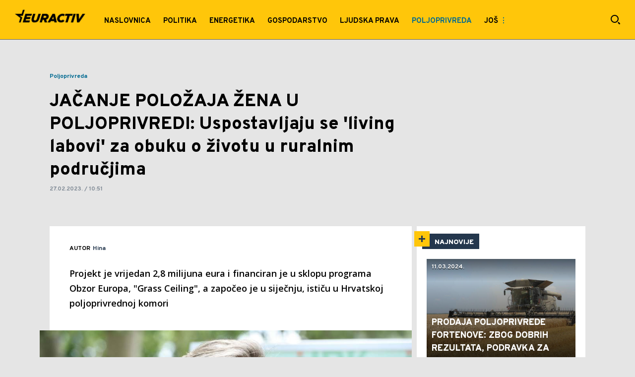

--- FILE ---
content_type: text/html; charset=utf-8
request_url: https://euractiv.hr/poljoprivreda/a843/HPK-u-novom-europskom-projektu-zivih-laboratorija-s-ciljem-jacanja-polzaja-zena-u-poljoprivredi.html
body_size: 16389
content:

<!-- HotReload / BrowserSync hosts setup -->

<!DOCTYPE html>
<html lang="hr" style="background-color: #E5E5E5">
	<head>
		<meta http-equiv="X-UA-Compatible" content="IE=edge,chrome=1"/>
		<meta name="viewport" content="width=device-width, initial-scale=1, maximum-scale=1, user-scalable=0"/>
		<meta name="theme-color" content="#ffc60a"/>
		<meta name="news_keywords" content="hpk,poljoprivreda,živi laboratoriji,žene,ruralni razvoj"/>

		<!-- CMS Meta Tags Section -->
    <title>HPK u novom europskom projektu &#39;živih laboratorija&#39;  s ciljem jačanja polžaja žena u poljoprivredi  | Poljoprivreda</title>

    <!-- Regular meta tags -->
    <meta name="description" content="Projekt je vrijedan 2,8 milijuna eura i financiran je u sklopu programa Obzor Europa, &quot;Grass Ceiling&quot;, a započeo je u siječnju, ističu u Hrvatskoj poljoprivrednoj komori 

"/>
    <meta name="rating" content="general"/>
    <meta http-equiv="content-language" content="hr"/>
    <meta http-equiv="Content-Type" content="text/html; charset=UTF-8"/>
    <meta name="format-detection" content="telephone=no">
    <meta name="geo.region" content=""/>

    <meta property="fb:app_id" content="723884619094892"/>
    <!-- Open graph -->
    <meta property="og:site_name" content="Euractiv.hr"/>
    <meta property="og:image" content="https://static.euractiv.hr/Picture/660/jpeg/Mladen-Jakopovic-.jpeg?ts=2023-02-27T10:51:34"/>
      <meta property="og:title" content='JAČANJE POLOŽAJA ŽENA U POLJOPRIVREDI: Uspostavljaju se &#39;living labovi&#39; za obuku o životu u ruralnim područjima '/>
      <meta property="og:description" content="Projekt je vrijedan 2,8 milijuna eura i financiran je u sklopu programa Obzor Europa, &quot;Grass Ceiling&quot;, a započeo je u siječnju, ističu u Hrvatskoj poljoprivrednoj komori 

"/>
     <meta property="og:url" content="https://euractiv.hr/poljoprivreda/a843/HPK-u-novom-europskom-projektu-zivih-laboratorija-s-ciljem-jacanja-polzaja-zena-u-poljoprivredi.html"/>
      <meta property="og:type" content="article"/>

    <!-- Dublin Core -->
      <meta name="DC.title" content='JAČANJE POLOŽAJA ŽENA U POLJOPRIVREDI: Uspostavljaju se &#39;living labovi&#39; za obuku o životu u ruralnim područjima '/>

    <!-- Tweeter cards -->
    <meta name="twitter:card" content="summary_large_image"/>
    <meta name="twitter:site" content=""/>
    <meta name="twitter:image" content="https://static.euractiv.hr/Picture/660/jpeg/Mladen-Jakopovic-.jpeg?ts=2023-02-27T10:51:34"/>
	  <meta name="twitter:title" content='JAČANJE POLOŽAJA ŽENA U POLJOPRIVREDI: Uspostavljaju se &#39;living labovi&#39; za obuku o životu u ruralnim područjima '/>
      <meta name="twitter:description" content="Projekt je vrijedan 2,8 milijuna eura i financiran je u sklopu programa Obzor Europa, &quot;Grass Ceiling&quot;, a započeo je..."/>

    <!-- Google meta -->
    <meta itemprop="image" content="https://static.euractiv.hr/Picture/660/jpeg/Mladen-Jakopovic-.jpeg?ts=2023-02-27T10:51:34"/>
      <meta itemprop="title" content='JAČANJE POLOŽAJA ŽENA U POLJOPRIVREDI: Uspostavljaju se &#39;living labovi&#39; za obuku o životu u ruralnim područjima '/>
      <meta itemprop="description" content="Projekt je vrijedan 2,8 milijuna eura i financiran je u sklopu programa Obzor Europa, &quot;Grass Ceiling&quot;, a započeo je..."/>

    <!-- Open Directory -->
    <meta name="googlebot" content="noodp"/>
    <meta name="slurp" content="noydir"/>
    <meta name="msnbot" content="noodp"/>
  
    <meta name="google-site-verification" content="G34fxU-0BFODkuCapH7JO9zMsg-ldoF22ZYkBPzwbZM"/>


			<meta name='robots' content='max-image-preview:large' />
			<link rel="dns-prefetch" href="https://ls.hit.gemius.pl" crossorigin><link rel="dns-prefetch" href="https://gars.hit.gemius.pl" crossorigin><link rel="preconnect" href="https://ls.hit.gemius.pl" crossorigin /><link rel="preconnect" href="https://gars.hit.gemius.pl" crossorigin />


		<!--FONTS-->
		<link rel="preconnect" href="https://fonts.gstatic.com/" crossorigin>
		<link href="https://fonts.googleapis.com/css?family=Overpass:700,800,900|Open+Sans:400,600&amp;subset=latin-ext&display=swap" rel="stylesheet">

		<!--CSS-->
		<link rel="preload" href="/api/BinaryFile/DownloadBinaryFileByName?name=icomoon.css&t=dc13eb95f24e4e02842fbe965e6afc0c" as="style">
		<link href="/api/BinaryFile/DownloadBinaryFileByName?name=icomoon.css&t=dc13eb95f24e4e02842fbe965e6afc0c" rel="stylesheet" type="text/css"/>
		<!--STYLES-->
		<link href="/assets/dist/css/base.css?t=dc13eb95f24e4e02842fbe965e6afc0c" rel="stylesheet" type="text/css"/>
		<link href="/assets/dist/css/components.css?t=dc13eb95f24e4e02842fbe965e6afc0c" rel="stylesheet" type="text/css"/>
		<link href="/assets/dist/css/partials.css?t=dc13eb95f24e4e02842fbe965e6afc0c" rel="stylesheet" type="text/css"/>
		<link href="/assets/dist/css/layout.css?t=dc13eb95f24e4e02842fbe965e6afc0c" rel="stylesheet" type="text/css"/>
		<link href="/assets/dist/css/pages.css?t=dc13eb95f24e4e02842fbe965e6afc0c" rel="stylesheet" type="text/css"/>
		<link href="/assets/dist/css/themes.css?t=dc13eb95f24e4e02842fbe965e6afc0c" rel="stylesheet" type="text/css"/>

		<!-- FAVICONS  -->
		<link rel="icon" type="image/x-icon" href="/assets/dist/images/favicon.ico">
		<link rel="icon" type="image/x-icon" href="/assets/dist/images/favicon-edge.ico">
		<link rel="icon" type="image/png" sizes="16x16" href="https://static.euractiv.hr/Static/Picture/favicon-16x16.png">
		<link rel="icon" type="image/png" sizes="32x32" href="https://static.euractiv.hr/Static/Picture/favicon-32x32.png">
		<link rel="icon" type="image/png" sizes="144x144" href="https://static.euractiv.hr/Static/Picture/android-icon-144x144.png">
		<link rel="icon" type="image/png" sizes="150x150" href="https://static.euractiv.hr/Static/Picture/ms-icon-150x150.png">

		<!--ANDROID-->
		<link rel="icon" type="image/png" sizes="48x48" href="https://static.euractiv.hr/Static/Picture/android-icon-48x48.png">
		<link rel="icon" type="image/png" sizes="96x96" href="https://static.euractiv.hr/Static/Picture/android-icon-96x96.png">
		<link rel="icon" type="image/png" sizes="144x144" href="https://static.euractiv.hr/Static/Picture/android-icon-144x144.png">
		<link rel="icon" type="image/png" sizes="192x192" href="https://static.euractiv.hr/Static/Picture/android-icon-192x192.png">

		<!--IOS-->
		<link rel="apple-touch-icon" sizes="57x57" href="https://static.euractiv.hr/Static/Picture/apple-icon-57x57.png">
		<link rel="apple-touch-icon" sizes="60x60" href="https://static.euractiv.hr/Static/Picture/apple-icon-60x60.png">
		<link rel="apple-touch-icon" sizes="72x72" href="https://static.euractiv.hr/Static/Picture/apple-icon-72x72.png">
		<link rel="apple-touch-icon" sizes="76x76" href="https://static.euractiv.hr/Static/Picture/apple-icon-76x76.png">
		<link rel="apple-touch-icon" sizes="114x114" href="https://static.euractiv.hr/Static/Picture/apple-icon-114x114.png">
		<link rel="apple-touch-icon" sizes="120x120" href="https://static.euractiv.hr/Static/Picture/apple-icon-120x120.png">
		<link rel="apple-touch-icon" sizes="152x152" href="https://static.euractiv.hr/Static/Picture/apple-icon-152x152.png">
		<link rel="apple-touch-icon" sizes="180x180" href="https://static.euractiv.hr/Static/Picture/apple-icon-180x180.png">

		<!-- AMP -->
			<link rel="amphtml" href="https://euractiv.hr/poljoprivreda/amp/a843/HPK-u-novom-europskom-projektu-zivih-laboratorija-s-ciljem-jacanja-polzaja-zena-u-poljoprivredi.html">

		<!-- CMS Head Script Section -->
			<script>!function(k,h){var i,g,f,j,m=null;function b(){var a=document.readyState;return"complete"===a||"loading"!==a&&!document.documentElement.doScroll}i=function(){for(var l=/(http|https)?:?\/\/(.+)?sja.(sportradar|swiftscore).com\/w\//i,d=document.querySelectorAll("a"),q=!1,c=0;c<d.length;c++){if("string"==typeof d[c].href&&d[c].href.match(l)){q=!0;break}}if(!q){for(d=document.querySelectorAll("div"),c=0;c<d.length;c++){if(d[c].dataset&&d[c].dataset.url&&d[c].dataset.url.match(l)){q=!0;break}}}if(q){var p=document.createElement("script");p.src="https://sja."+h.domain+".com/bundle/"+h.bundleId,p.async=!0,p.onload=function(a){k.SJA=SJAPlugin(h),k.SJA.init()},document.getElementsByTagName("head")[0].appendChild(p)}},b()?i():m?m.push(i):(m=[i],g="addEventListener",f="DOMContentLoaded",j="removeEventListener",document[g]&&!document.documentElement.doScroll||(g="attachEvent",j="detachEvent",f="onreadystatechange"),document[g](f,function i(){if(b(document.readyState)){document[j](f,i);for(var a=0,c=m.length;a<c;a++){m[a]&&m[a]()}m=null}}))}(window,{bundleId:"9337332b-db2a-405b-a85b-2c9fdea14bb0",domain:"sportradar",language:"srl"})</script>
			<script id="didomi" data-cfasync="false" type="text/javascript">window.didomiConfig = {    "notice": {        "position": window.innerWidth > 769 ? "popup" : "sticky"    }};window.gdprAppliesGlobally=true;(function(){function a(e){if(!window.frames[e]){if(document.body&&document.body.firstChild){var t=document.body;var n=document.createElement("iframe");n.style.display="none";n.name=e;n.title=e;t.insertBefore(n,t.firstChild)}else{setTimeout(function(){a(e)},5)}}}function e(n,r,o,c,s){function e(e,t,n,a){if(typeof n!=="function"){return}if(!window[r]){window[r]=[]}var i=false;if(s){i=s(e,t,n)}if(!i){window[r].push({command:e,parameter:t,callback:n,version:a})}}e.stub=true;function t(a){if(!window[n]||window[n].stub!==true){return}if(!a.data){return}var i=typeof a.data==="string";var e;try{e=i?JSON.parse(a.data):a.data}catch(t){return}if(e[o]){var r=e[o];window[n](r.command,r.parameter,function(e,t){var n={};n[c]={returnValue:e,success:t,callId:r.callId};a.source.postMessage(i?JSON.stringify(n):n,"*")},r.version)}}if(typeof window[n]!=="function"){window[n]=e;if(window.addEventListener){window.addEventListener("message",t,false)}else{window.attachEvent("onmessage",t)}}}e("__tcfapi","__tcfapiBuffer","__tcfapiCall","__tcfapiReturn");a("__tcfapiLocator");(function(e){  var t=document.createElement("script");t.id="spcloader";t.type="text/javascript";t.async=true;t.src="https://sdk.privacy-center.org/"+e+"/loader.js?target="+document.location.hostname;t.charset="utf-8";var n=document.getElementsByTagName("script")[0];n.parentNode.insertBefore(t,n)})("82d80c84-586b-4519-bdef-240ed8c7f096")})();</script>
			<script type="text/javascript" data-cfasync="false">function scrollDistance(i,n=66){if(!i||"function"!=typeof i)return;let e,o,t,d;window.addEventListener("scroll",function(l){o||(o=window.pageYOffset),window.clearTimeout(e),e=setTimeout(function(){t=window.pageYOffset,i(d=t-o,o,t),o=null,t=null,d=null},n)},!1)}window.didomiOnReady=window.didomiOnReady||[],window.didomiOnReady.push(function(i){i.notice.isVisible()&&window.innerWidth>768&&scrollDistance(function(n){parseInt(Math.abs(n),10)>198&&i.notice.isVisible()&&i.setUserAgreeToAll()})});</script>
		<!--AdOcean Banner Script-->


<!-- (C)2000-2018 Gemius SA -->
<script data-cfasync="false" type="text/javascript">
var pp_gemius_identifier = '.c2aAWrZ93VtZQ2ys5l4RfVnLVApjU8bOCI9_EId_hf.t7';
// lines below shouldn't be edited
function gemius_pending(i) { window[i] = window[i] || function() {var x = window[i+'_pdata'] = window[i+'_pdata'] || []; x[x.length]=arguments;};};gemius_pending('gemius_hit'); gemius_pending('gemius_event'); gemius_pending('pp_gemius_hit'); gemius_pending('pp_gemius_event');(function(d,t) {try {var gt=d.createElement(t),s=d.getElementsByTagName(t)[0],l='http'+((location.protocol=='https:')?'s':''); gt.setAttribute('async','async');gt.setAttribute('defer','defer'); gt.src=l+'://gars.hit.gemius.pl/xgemius.js'; s.parentNode.insertBefore(gt,s);} catch (e) {}})(document,'script');
</script>
			<style>section.p-more-news {padding-top: 10px;}</style><style>.placeholder100px .gpt-ad-wrapper > div > div, .placeholder250px .gpt-ad-wrapper > div > div, .placeholder500px .gpt-ad-wrapper > div > div, .placeholder600px .gpt-ad-wrapper > div > div {    z-index: 3;}</style>
			<style>	.p-horoscope-signs-sidebar .horoscope-img-wrapper .horoscope-img .horoscope-image-wrapper img {background-image: none !important;	}	.p-horoscope-signs-slider.p-horoscope-signs-slider .horoscope-sign {    	background-size: contain;	}</style>
			<script>	var __igTimeoutForHeightCalulation = 0;	window.__igEmbedLoaded = function(loadedItem) {		let id = '#' + loadedItem.frameId;		let $element = $(id);		setTimeout(function(){			$element.attr('height', '800');			__igTimeoutForHeightCalulation += 1;		},__igTimeoutForHeightCalulation);	};</script>
			<style type="text/css">.pg-story-page .rte p span,.pg-story-page .rte p a {	 font-size: 15px !important;} @media (min-width: 75.625em) {	 .pg-story-page .rte p span,     .pg-story-page .rte p a{		 font-size: 16px !important;	}} @media (min-width: 120em) {	 .pg-story-page .rte p span,     .pg-story-page .rte p a{		 font-size: 17px !important;	}}</style>
			<!-- Google Tag Manager --><script>(function(w,d,s,l,i){w[l]=w[l]||[];w[l].push({'gtm.start':new Date().getTime(),event:'gtm.js'});var f=d.getElementsByTagName(s)[0],j=d.createElement(s),dl=l!='dataLayer'?'&l='+l:'';j.async=true;j.src='https://www.googletagmanager.com/gtm.js?id='+i+dl;f.parentNode.insertBefore(j,f);})(window,document,'script','dataLayer','GTM-WP4677N');</script><!-- End Google Tag Manager -->

<!-- Chartbeat script -->
<script>

  var section = 'Poljoprivreda';
  if (section.charAt(0) === '/') {
  section = section.substr(1);
  }
  var sectionArr = section.split(',');
  sectionArr.reverse();
  var sectionStr = sectionArr.join(',');

  (function() {
  /** CONFIGURATION START **/
  var _sf_async_config = window._sf_async_config = (window._sf_async_config || {});

  _sf_async_config.uid = '54177';
  _sf_async_config.domain = 'euractiv.hr';
  _sf_async_config.flickerControl = false;
  _sf_async_config.useCanonicalDomain = true;
  _sf_async_config.sections = sectionStr;
  _sf_async_config.authors = 'Hina ';
  _sf_async_config.path = 'https://euractiv.hr/poljoprivreda/a843/HPK-u-novom-europskom-projektu-zivih-laboratorija-s-ciljem-jacanja-polzaja-zena-u-poljoprivredi.html';
  /** CONFIGURATION END **/

  function loadChartbeat() {
  var e = document.createElement('script');
  var n = document.getElementsByTagName('script')[0];
  e.type = 'text/javascript';
  e.async = true;
  e.src = '//static.chartbeat.com/js/chartbeat.js';
  n.parentNode.insertBefore(e, n);
  }

  loadChartbeat();
  })();
</script>
			<style>.category-icon-wrapper .c-icon-and-comment .icon-photo {display: none !important;}</style>
			<style>.c-icon-and-comment .comments-icon-wrap {display: none !important;}</style>
			<style>.pg-story-page .author-wrapper .comment-number-wrapper,.pg-story-page .sticky-header .icons .number-of-comments {display:none !important;}</style>
			<meta name="ahrefs-site-verification" content="807452e332f7a2b237bbf1cee4e8026b17951ac2fa253aa8be82ba1369ba7579">
			<meta name="referrer" content="no-referrer-when-downgrade">
			<style>.main-container .shop-slider.animate-in>:not(i) {    transition-delay: initial;}</style>
			<meta name="google-site-verification" content="rXllewPZrf3kyOlOgGbzpC19jMv9CLcqPCn7RsDpreE" />
			<style>.choices__list--dropdown { z-index: 10; } .choices__list--dropdown .choices__item { color: #888 }</style>
			<style>.rte p a {    position: relative;    color: #000000;    background: linear-gradient(180deg,#ffc60a 0,#ffc60a);    background-position: 0 100%;    background-repeat: repeat-x;    background-size: 2px 2px;    text-decoration: none;    transition: background-size .25s,color .1s;}.rte p a:hover {    background-size: 4px 100%;    color: #000;}</style>
			<style>.news-list-3x-pagination .banner-wrapper {display:none;}</style>
			<style>@media only screen and (max-width: 767px) {  .p-promo-banner-txt-aside .banner-background .img-wrap,  .p-special-banner .banner-background .img-wrap {    display: none;  }}</style>
			<script>(function(i,s,o,g,r,a,m){i['GoogleAnalyticsObject']=r;i[r]=i[r]||function(){ (i[r].q=i[r].q||[]).push(arguments)},i[r].l=1*new Date();a=s.createElement(o), m=s.getElementsByTagName(o)[0];a.async=1;a.src=g;m.parentNode.insertBefore(a,m) })(window,document,'script','https://www.google-analytics.com/analytics.js','ga'); ga('create', 'UA-272875-17', 'auto');function webvitalsdebug() { var script = document.createElement('script'); script.src = 'https://unpkg.com/web-vitals/dist/web-vitals.iife.js'; script.onload = function() { function getSelector(node, maxLen = 100) { let sel = ''; try { while (node && node.nodeType !== 9) { const part = node.id ? '#' + node.id : node.nodeName.toLowerCase() + ( (node.className && node.className.length) ? '.' + Array.from(node.classList.values()).join('.') : ''); if (sel.length + part.length > maxLen - 1) return sel || part; sel = sel ? part + '>' + sel : part; if (node.id) break; node = node.parentNode; } } catch (err) {} return sel; } function getLargestLayoutShiftEntry(entries) { return entries.reduce((a, b) => a && a.value > b.value ? a : b); } function getLargestLayoutShiftSource(sources) { return sources.reduce((a, b) => { return a.node && a.previousRect.width * a.previousRect.height > b.previousRect.width * b.previousRect.height ? a : b; }); } function sendWebVitals() { function sendWebVitalsGAEvents({name, delta, id, entries}) { if ("function" == typeof ga) { let webVitalInfo = '(not set)'; if (entries.length) { if (name === 'LCP') { const lastEntry = entries[entries.length - 1]; webVitalInfo = getSelector(lastEntry.element); } else if (name === 'FID') { const firstEntry = entries[0]; webVitalInfo = getSelector(firstEntry.target); } else if (name === 'CLS') { const largestEntry = getLargestLayoutShiftEntry(entries); if (largestEntry && largestEntry.sources && largestEntry.sources.length) { const largestSource = getLargestLayoutShiftSource(largestEntry.sources); if (largestSource) { webVitalInfo = getSelector(largestSource.node); } } } } let dataSaver; let effectiveType; let deviceMemory; if ('connection' in navigator) { dataSaver = navigator.connection.saveData; effectiveType = navigator.connection.effectiveType; deviceMemory = navigator.deviceMemory } ga('send', 'event', { eventCategory: 'Web Vitals', eventAction: name, eventLabel: id, eventValue: Math.round(name === 'CLS' ? delta * 1000 : delta), nonInteraction: true, transport: 'beacon', dimension17: webVitalInfo, dimension18: effectiveType, dimension19: dataSaver, dimension20: deviceMemory, }); } } webVitals.getCLS(sendWebVitalsGAEvents); webVitals.getFCP(sendWebVitalsGAEvents); webVitals.getLCP(sendWebVitalsGAEvents); webVitals.getTTFB(sendWebVitalsGAEvents); webVitals.getFID(sendWebVitalsGAEvents); } sendWebVitals(); }; document.head.appendChild(script); }; webvitalsdebug();</script>
			<style>@media (min-width: 1600px) {    .dektop-offcanvas-toggle {         display: none !important;    }}</style>
			<style>.rte .story-photo-rte-description {    color: #000 !important; }</style>
	
			

			<script type="application/ld+json">
			{
    "@context": "https://schema.org",
    "@graph": [
        {
            "@type": "NewsMediaOrganization",
            "@id": "https://euractiv.hr/#publisher",
            "name": "Euractiv.hr",
            "url": "https://euractiv.hr/",
            "masthead": "https://euractiv.hr/Ostalo/Impresum",
            "sameAs": [
                "https://web.facebook.com/euractivcroatia/",
                "https://www.instagram.com/euractivcroatia/"
            ],
            "logo": {
                "@type": "ImageObject",
                "@id": "https://euractiv.hr/#/schema/image/euractivhr-logo",
                "url": "https://static.euractiv.hr/api/v3/staticimages/logo-euractiv-whitespace@3x.png",
                "width": 489,
                "height": 105,
                "caption": "Euractivhr Logo"
            },
            "image": {
                "@id": "https://euractiv.hr/#/schema/image/euractivhr-logo"
            }
        },
        {
            "@type": "WebSite",
            "@id": "https://euractiv.hr/#/schema/website/euractivhr",
            "url": "https://euractiv.hr",
            "name": "Euractiv.hr",
            "publisher": {
                "@id": "https://euractiv.hr/#publisher"
            },
            "potentialAction": {
                "@type": "SearchAction",
                "target": "https://euractiv.hr/search/1/1?q={search_term_string}",
                "query-input": "required name=search_term_string"
            }
        },
        {
            "@type": "WebPage",
            "@id": "https://euractiv.hr/poljoprivreda/a843/HPK-u-novom-europskom-projektu-zivih-laboratorija-s-ciljem-jacanja-polzaja-zena-u-poljoprivredi.html",
            "url": "https://euractiv.hr/poljoprivreda/a843/HPK-u-novom-europskom-projektu-zivih-laboratorija-s-ciljem-jacanja-polzaja-zena-u-poljoprivredi.html",
            "inLanguage": "hr",
            "breadcrumb": {
                "@id": "https://euractiv.hr/poljoprivreda/a843/HPK-u-novom-europskom-projektu-zivih-laboratorija-s-ciljem-jacanja-polzaja-zena-u-poljoprivredi.html#/schema/breadcrumb/a843"
            },
            "name": "HPK u novom europskom projektu 'živih laboratorija'  s ciljem jačanja polžaja žena u poljoprivredi  | Poljoprivreda",
            "isPartOf": {
                "@id": "https://euractiv.hr/#/schema/website/euractivhr"
            },
            "datePublished": "2023-02-27T10:51:38+01:00",
            "dateModified": "2023-02-27T10:51:38+01:00",
            "description": "Projekt je vrijedan 2,8 milijuna eura i financiran je u sklopu programa Obzor Europa, \"Grass Ceiling\", a započeo je u siječnju, ističu u Hrvatskoj poljoprivrednoj komori 

"
        },
        {
            "@type": [
                "Article",
                "NewsArticle"
            ],
            "@id": "https://euractiv.hr/poljoprivreda/a843/HPK-u-novom-europskom-projektu-zivih-laboratorija-s-ciljem-jacanja-polzaja-zena-u-poljoprivredi.html#/schema/article/a843",
            "headline": "JAČANJE POLOŽAJA ŽENA U POLJOPRIVREDI: Uspostavljaju se 'living labovi' za obuku o životu u ruralnim područjim",
            "description": "Projekt je vrijedan 2,8 milijuna eura i financiran je u sklopu programa Obzor Europa, \"Grass Ceiling\", a započeo je u siječnju, ističu u Hrvatskoj poljoprivrednoj komori 

",
            "isPartOf": {
                "@id": "https://euractiv.hr/poljoprivreda/a843/HPK-u-novom-europskom-projektu-zivih-laboratorija-s-ciljem-jacanja-polzaja-zena-u-poljoprivredi.html"
            },
            "mainEntityOfPage": {
                "@id": "https://euractiv.hr/poljoprivreda/a843/HPK-u-novom-europskom-projektu-zivih-laboratorija-s-ciljem-jacanja-polzaja-zena-u-poljoprivredi.html"
            },
            "datePublished": "2023-02-27T10:51:38+01:00",
            "dateModified": "2023-02-27T10:51:38+01:00",
            "image": {
                "@type": "ImageObject",
                "width": 1040,
                "height": 693,
                "description": "Mladen Jakopović",
                "url": "https://static.euractiv.hr/Picture/660/jpeg/Mladen-Jakopovic-.jpeg?ts=2023-02-27T10:51:34"
            },
            "keywords": [
                "hpk","poljoprivreda","živi laboratoriji","žene","ruralni razvoj"
            ],
            "author": [
        {
          "@type": "Person",
          "url": "https://euractiv.hr/journalist21/Hina-",
          "name": "Hina "
        }
      ],
            "publisher": {
                "@id": "https://euractiv.hr/#publisher"
            }
        },
        {
            "@type": "BreadcrumbList",
            "@id": "https://euractiv.hr/poljoprivreda/a843/HPK-u-novom-europskom-projektu-zivih-laboratorija-s-ciljem-jacanja-polzaja-zena-u-poljoprivredi.html#/schema/breadcrumb/a843",
            "itemListElement": [
                {
          "@type": "ListItem",
          "position": 1,
          "item": {
            "@type": "WebPage",
            "@id": "https://euractiv.hr/poljoprivreda",
            "url": "https://euractiv.hr/poljoprivreda",
            "name": "Poljoprivreda"
          }
        },
                {
                    "@type": "ListItem",
                    "position": 2,
                    "item": {
                        "@id": "https://euractiv.hr/poljoprivreda/a843/HPK-u-novom-europskom-projektu-zivih-laboratorija-s-ciljem-jacanja-polzaja-zena-u-poljoprivredi.html",
                        "name": "HPK u novom europskom projektu 'živih laboratorija'  s ciljem jačanja polžaja žena u poljoprivredi  | Poljoprivreda"
                    }
                }
            ]
        }
    ]
}
			</script>
		
	
		
		
		
	
		<script type="application/ld+json">
			{
  "@context": "https://schema.org",
  "@type": "NewsArticle",
  "mainEntityOfPage": {
    "@type": "WebPage",
    "@id": "https://euractiv.hr/poljoprivreda/a843/HPK-u-novom-europskom-projektu-zivih-laboratorija-s-ciljem-jacanja-polzaja-zena-u-poljoprivredi.html"
  },
  "datePublished": "2023-02-27T10:51:38.843",
  "dateModified": "2023-02-27T10:51:38.843",
  "headline": "JAČANJE POLOŽAJA ŽENA U POLJOPRIVREDI: Uspostavljaju se 'living labovi' za obuku o životu u ruralnim područjim",
  "image": "https://static.euractiv.hr/Picture/660/jpeg/Mladen-Jakopovic-.jpeg?ts=2023-02-27T10:51:34",
  "author": [
    {
      "@type": "Person",
      "url": "https://euractiv.hr/journalist21/Hina-",
      "name": "Hina "
    }
  ],
  "publisher": {
    "@type": "Organization",
    "name": "",
    "logo": {
      "@type": "ImageObject",
      "url": "https://euractiv.hr/Static/Picture/structuredDataLogo.png",
      "width": 600,
      "height": 60
    }
  },
  "description": "Projekt je vrijedan 2,8 milijuna eura i financiran je u sklopu programa Obzor Europa, \"Grass Ceiling\", a započeo je...",
  "keywords": [
    "hpk",
    "poljoprivreda",
    "živi laboratoriji",
    "žene",
    "ruralni razvoj"
  ]
}
		</script>
		
	</head>

		<body id="euractive" style="background-color: #E5E5E5" class=" pg-story-page story   ">
	

			<h1 class="base-screen-reader-text">JAČANJE POLOŽAJA ŽENA U POLJOPRIVREDI: Uspostavljaju se 'living labovi' za obuku o životu u ruralnim područjima  | Euractiv.hr</h1>

		<div class="main-container">
			<header id="main-header" class="main-header"><div class="header-content">
			<style>#_Main_menu .current .menu.next-level > .list li a[href*="Izbori-2020"] { background: #23395d; }#_Main_menu .current .menu.next-level > .list li a[href*="Izbori-2020"] span { color: #fff; }@media only screen and (max-width: 1210px) {   #_Offcanvas_Main_Menu .menu.next-level > .list li a[href*="Izbori-2020"] { background: #23395d; }}#_Main_menu .current .menu.next-level > .list li a[href*="Koronavirus"] { background: #991A00; }#_Main_menu .current .menu.next-level > .list li a[href*="Koronavirus"] span { color: #fff; }@media only screen and (max-width: 1210px) {   #_Offcanvas_Main_Menu .menu.next-level > .list li a[href*="Koronavirus"] { background: #991A00; }}</style>
			<div class="header-top">
			<div class="logo-wrapper"><a href="/">
			<img src="/Static/Picture/logo-euractiv-whitespace@3x.png" alt="logo">
			</a></div>
			<div class="header-menu">

<div id="_Main_menu_" class="menu-wrapper">
    <ul class="menu">
        
  

    
        <li class=" dropdown">
          <a href="https://euractiv.hr">
            <span class="label">
                    Naslovnica

            </span>
          </a>
			  <a href="#" class="additional-level"></a>
              <div class="dropDown menu next-level">
                <ul class="list initialize">
                  
  

    
        <li class=" last single">
          <a href="https://euractiv.hr/najnovije">
            <span class="label">
                    Najnovije

            </span>
          </a>
        </li>
                </ul>
                <div class="additional-items">
                  <a href="#" class="more-link">
                    <span class="label">Još</span>
                    <span class="icon"><i class="top"></i><i class="middle"></i><i class="bottom"></i></span>
                  </a>
                  <ul class="list"></ul>
                </div>
              </div>
        </li>
        <li>
          <a href="https://euractiv.hr/politika">
            <span class="label">
                    Politika 

            </span>
          </a>
        </li>
        <li>
          <a href="https://euractiv.hr/energetika">
            <span class="label">
                    Energetika

            </span>
          </a>
        </li>
        <li>
          <a href="https://euractiv.hr/gospodarstvo">
            <span class="label">
                    Gospodarstvo

            </span>
          </a>
        </li>
        <li>
          <a href="https://euractiv.hr/ljudska-prava">
            <span class="label">
                    Ljudska prava

            </span>
          </a>
        </li>
        <li id="current" class=" current">
          <a href="https://euractiv.hr/poljoprivreda" class=" active">
            <span class="label active">
                    Poljoprivreda

            </span>
          </a>
        </li>
        <li>
          <a href="https://euractiv.hr/zdravlje">
            <span class="label">
                    Zdravlje

            </span>
          </a>
        </li>
    </ul>
</div>


<script>
	if (!document.getElementById('main-header').classList.contains('no-submenus')) {
		var elem = document.getElementById('current');
		if (elem) {
			if (!elem.classList.contains('dropdown') || !( elem.offsetWidth || elem.offsetHeight || elem.getClientRects().length )) {
				document.getElementById('main-header').classList.add('no-submenus');
			}
		}
		else {
			document.getElementById('main-header').classList.add('no-submenus');
		}
	}
	document.addEventListener('scroll', function() {
		if (document.documentElement.scrollTop > 50) {
			document.getElementById('main-header').classList.add('sticky');
		}
	});
</script>

			<div class="dektop-offcanvas-toggle"><a href="#"><span class="label">Još</span><span class="icon"><i class="top"></i><i class="middle"></i><i class="bottom"></i></span></a></div>
			</div>
			<div class="icons-wrapper">    <ul class="desktop-icons">
			<li><a href="#" class="icon-search js-open-search-modal"></a></li>
			    </ul>    <button class="icon-search icon search-icon-mobile js-open-search-modal"></button>    <a href="#" class="offcanvas-menu-toggle">        <span></span>        <span></span>        <span></span>    </a></div>
			</div>
			<div id="offcanvas-menu" class="offcanvas-menu"><div class="offcanvas-menu-body container">
			<div class="offcanvas-menu-search"><form action="/search/1/1?q=" method="get"><input type="text" name="q" rows="1" placeholder="Pretraži EURACTIV" spellcheck="false" autocomplete="off" class="js-search-input"></input><button class="icon-search js-search"></button></form></div>
			<div class="offcanvas-menu-tabs-switcher">    <a href="#menu" class="active icon-categories"></a>    <!-- <a href="#shows" class="icon-video1"></a>-->    <!-- <a href="#reporters" class="icon-photo1"></a>-->   <!--    <a href="#newsletter" class="icon-newsletter"></a> -->    <!-- <a href="#more" class="icon-misc"></a>--></div>
			<div class="offcanvas-menu-tab-content menu active"><span class="menu-title">Kategorije</span>

<div id="_Offcanvas_Main_Menu" class="menu-wrapper">
    <ul class="menu">
        
  

    
        <li class=" dropdown">
          <a href="https://euractiv.hr">
            <span class="label">
                    Naslovnica

            </span>
          </a>
			  <a href="#" class="additional-level"></a>
              <div class="dropDown menu next-level">
                <ul class="list initialize">
                  
  

    
        <li class=" last single">
          <a href="https://euractiv.hr/najnovije">
            <span class="label">
                    Najnovije

            </span>
          </a>
        </li>
                </ul>
                <div class="additional-items">
                  <a href="#" class="more-link">
                    <span class="label">Još</span>
                    <span class="icon"><i class="top"></i><i class="middle"></i><i class="bottom"></i></span>
                  </a>
                  <ul class="list"></ul>
                </div>
              </div>
        </li>
        <li>
          <a href="https://euractiv.hr/politika">
            <span class="label">
                    Politika 

            </span>
          </a>
        </li>
        <li>
          <a href="https://euractiv.hr/energetika">
            <span class="label">
                    Energetika

            </span>
          </a>
        </li>
        <li>
          <a href="https://euractiv.hr/gospodarstvo">
            <span class="label">
                    Gospodarstvo

            </span>
          </a>
        </li>
        <li>
          <a href="https://euractiv.hr/ljudska-prava">
            <span class="label">
                    Ljudska prava

            </span>
          </a>
        </li>
        <li id="current" class=" current">
          <a href="https://euractiv.hr/poljoprivreda" class=" active">
            <span class="label active">
                    Poljoprivreda

            </span>
          </a>
        </li>
        <li>
          <a href="https://euractiv.hr/zdravlje">
            <span class="label">
                    Zdravlje

            </span>
          </a>
        </li>
    </ul>
</div>


<script>
	if (!document.getElementById('main-header').classList.contains('no-submenus')) {
		var elem = document.getElementById('current');
		if (elem) {
			if (!elem.classList.contains('dropdown') || !( elem.offsetWidth || elem.offsetHeight || elem.getClientRects().length )) {
				document.getElementById('main-header').classList.add('no-submenus');
			}
		}
		else {
			document.getElementById('main-header').classList.add('no-submenus');
		}
	}
	document.addEventListener('scroll', function() {
		if (document.documentElement.scrollTop > 50) {
			document.getElementById('main-header').classList.add('sticky');
		}
	});
</script>

			</div>
			<div class="offcanvas-menu-social-icons">    <a href="https://www.facebook.com/mondo.rs" class="icon icon-facebook-white"></a>    <a href="https://www.instagram.com/mondoportal/?hl=en" class="icon icon-instagram-white"></a>    <a href="https://twitter.com/mondoportal" class="icon icon-twitter-white"></a>    <a href="https://www.youtube.com/mtsmondo" class="icon icon-youtube-white"></a>    <a href=" https://mondo.rs/rss/629/Naslovna" class="icon icon-rss-white"></a></div>
			<div class="offcanvas-menu-copyright"><p>Priče koje pokreću tvoj svet. © 2023 Mondo Inc Zagreb d.o.o. Sva prava zaržana. Ovaj materijal se ne može objavljivati, emitovati, prepisivati ili distribuirati bez prethodnog odobrenja redakcije.</p></div>
			</div></div><div class="overlay"></div>
			</div></header>
			<div class="search-modal js-search-modal" id="search-modal">     <div class="close-modal-wrapper">         <a href="#" class="icon-close-btn icon close-modal js-close-search-modal"></a>     </div>     <div class="content-wrapper">        <div class="form-wrapper">	    <form action="/search/1/1?q=" method="get" class="search-modal-form">		<input name="q" placeholder="Pretraži EURACTIV" spellcheck="false" autocomplete="off" class="search-modal-input js-search-input"></input>		<button class="icon-search icon js-search search-modal-icon"></button>	   </form>          <div class="border"></div>          <p class="search-modal-text">Ukucajte željeni termin u pretragu i pritisnite ENTER</p>      </div>   </div></div>
			<script>var projectValidationMessages = {                                required: "OBAVEZNO POLJE",				username: "OBAVEZNO POLJE","Naslov": "OBAVEZNO POLJE",title: "OBAVEZNO POLJE",uploadFile: {       required:  "OBAVEZNO POLJE",       numfiles: "OBAVEZNO POLJE",       filesize: "VELIČINA FAJLOVA NE SME DA PRELAZI 25MB",       filetype: "DOZVOLJENI TIPOVI FAJLOVA SU: .PNG, .JPG, .MOV, .MP4, .M4V, .AVI"},uploadFile1: {       required:  "OBAVEZNO POLJE",       numfiles: "OBAVEZNO POLJE",       filesize: "VELIČINA FAJLOVA NE SME DA PRELAZI 25MB",       filetype: "DOZVOLJENI TIPOVI FAJLOVA SU: .PNG, .JPG, .MOV, .MP4, .M4V, .AVI"},uploadFile2: {       required:  "OBAVEZNO POLJE",       numfiles: "OBAVEZNO POLJE",       filesize: "VELIČINA FAJLOVA NE SME DA PRELAZI 25MB",       filetype: "DOZVOLJENI TIPOVI FAJLOVA SU: .PNG, .JPG, .MOV, .MP4, .M4V, .AVI"},uploadFile3: {       required:  "OBAVEZNO POLJE",       numfiles: "OBAVEZNO POLJE",       filesize: "VELIČINA FAJLOVA NE SME DA PRELAZI 25MB",       filetype: "DOZVOLJENI TIPOVI FAJLOVA SU: .PNG, .JPG, .MOV, .MP4, .M4V, .AVI"},name: "OBAVEZNO POLJE",location: "OBAVEZNO POLJE",message: "OBAVEZNO POLJE",agree: {required: "OBAVEZNO POLJE"},acceptTerms: {required: "OBAVEZNO POLJE"},_gdprcontactCheckbox: {required: "OBAVEZNO POLJE"},				email: {					required: "OBAVEZNO POLJE",					email: "POGREŠAN FORMAT",					emailcheck: "POGREŠAN FORMAT"				},				name: {					required: "OBAVEZNO POLJE",					noSpace: "POGREŠAN FORMAT"				},				surname: {					required: "OBAVEZNO POLJE",					noSpace: "POGREŠAN FORMAT"				},                                privacyPolicy: {                                       required: "OBAVEZNO POLJE"                                }			};</script>
			<!-- Google Tag Manager (noscript) --><noscript><iframe src="https://www.googletagmanager.com/ns.html?id=GTM-WP4677N"height="0" width="0" style="display:none;visibility:hidden"></iframe></noscript><!-- End Google Tag Manager (noscript) -->
			<div class="wallpaper-help-wrapper">
<div class="sticky-header">
    <a href="/" class="logo"><span class="icon icon-logo"></span></a>
    <span class="title">JAČANJE POLOŽAJA ŽENA U POLJOPRIVREDI: Uspostavljaju se 'living labovi' za obuku o životu u ruralnim područjima </span>
    <span class="icons">
        <a href="https://euractiv.hr/poljoprivreda/a843/comments/HPK-u-novom-europskom-projektu-zivih-laboratorija-s-ciljem-jacanja-polzaja-zena-u-poljoprivredi.html" class="number-of-comments">
            <span class="icon-comments"></span>
            <span class="comment-number">0</span>
        </a>
        <span class="share-wrapper">
            <span class="label">Dijeli</span><span class="social">
    <a href="#" class="icon icon-facebook" title="Dijeli na facebook" data-url="https://euractiv.hr/poljoprivreda/a843/HPK-u-novom-europskom-projektu-zivih-laboratorija-s-ciljem-jacanja-polzaja-zena-u-poljoprivredi.html"><span>Dijeli na facebook</span></a>
    <a href="#" class="icon icon-twitter" title="Dijeli na twitter" data-url="https://twitter.com/intent/tweet?text=JAČANJE POLOŽAJA ŽENA U POLJOPRIVREDI: Uspostavljaju se &#39;living labovi&#39; za obuku o životu u ruralnim područjima &url=https://euractiv.hr/poljoprivreda/a843/HPK-u-novom-europskom-projektu-zivih-laboratorija-s-ciljem-jacanja-polzaja-zena-u-poljoprivredi.html"><span>Dijeli na twitter</span></a>
    <a href="#" class="icon icon-viber" title="Dijeli na viber" data-url="https://euractiv.hr/poljoprivreda/a843/HPK-u-novom-europskom-projektu-zivih-laboratorija-s-ciljem-jacanja-polzaja-zena-u-poljoprivredi.html"><span>Dijeli na viber</span></a>
    <a class=" icon icon-mail" title="Pošalji na mail " href="#"><span>Pošalji na mail </span></a>
</span>
        </span>
    </span>
    <div class="progress-fill"><div class="progress-fill-mask"></div></div>
</div>
<section class="single-article">
    <article>
            <div class="main-title-wrapper with-author">
            <div class="container">
                <span class="top-stats"><div class="breadcrumbs">
    <ul class="breadcrumbs__wrapper">
            <li class="breadcrumbs__item">
                <a href="https://euractiv.hr/poljoprivreda" class="breadcrumbs__link">
                    Poljoprivreda
                </a>
                <span class="icon-slider-arrow-right"></span>
            </li>
    </ul>
</div>
                </span>
                <h1 id="article-title" class="title">JAČANJE POLOŽAJA ŽENA U POLJOPRIVREDI: Uspostavljaju se 'living labovi' za obuku o životu u ruralnim područjima </h1>
                <span class="bottom-stats">
                        <time class="pub-date">
                            <span class="date">27.02.2023. / 10:51</span>
                        </time>
                </span>
            </div>
        </div>
			<div class="c-wallpaper-ad-wrapper js-wallpaper-ad-wrapper">    <div class="container">
			    </div></div>
        <div class="inner-container container pull-up">
            <div class="c-main-split-container ">
                <div class="left-side">
                    <div class="a-scroll-column">
                        <div class="single-article-header">
                                    <div class="author-wrapper with-author">
                                    
                                        <span class="author-item ">
                                        
                                            <span class="author-label">Autor</span>
                                                    <a href="/journalist21/Hina-" class="author-name">Hina </a>
                                        </span>
                                
                                    <time class="pub-date">
                                        <span class="date">27.02.2023. / 10:51</span>
                                    </time>
                                <div class="comment-number-wrapper">
                                    <a href="https://euractiv.hr/poljoprivreda/a843/comments/HPK-u-novom-europskom-projektu-zivih-laboratorija-s-ciljem-jacanja-polzaja-zena-u-poljoprivredi.html" class="number-of-comments">
                                        <span class="icon-comments"></span>
                                        <span class="comment-number">0</span>
                                    </a>
                                </div>
                            </div>
                        </div>
                        <div class="single-article-content">
                            <div class="rte">
                                    <p class="story-lead">Projekt je vrijedan 2,8 milijuna eura i financiran je u sklopu programa Obzor Europa, &quot;Grass Ceiling&quot;, a započeo je u siječnju, ističu u Hrvatskoj poljoprivrednoj komori 

</p>
                                            <div class="big-image">
    <picture>
    <source media="(min-width: 1024px)" srcset="https://static.euractiv.hr/Pictures/950/1689/660/jpeg/Mladen-Jakopovic-.jpeg?ts=2023-02-27T10:51:34"><source media="(min-width: 320px)" srcset="https://static.euractiv.hr/Pictures/760/1351/660/jpeg/Mladen-Jakopovic-.jpeg?ts=2023-02-27T10:51:34 1x, https://static.euractiv.hr/Pictures/950/1689/660/jpeg/Mladen-Jakopovic-.jpeg?ts=2023-02-27T10:51:34 3x">
    <img src="https://static.euractiv.hr/Picture/660/jpeg/Mladen-Jakopovic-.jpeg?ts=2023-02-27T10:51:34" alt=" Mladen Jakopović " title=" Mladen Jakopović " class="non-lazy "  >
 </picture>
                                                    <cite class="story-photo-rte-source">Izvor: Davorin Visnjic/PIXSELL/PIXSELL</cite>
                                            </div>
                                
                                                
                                                    <div class="first-letter">
     <p>Hrvatska poljoprivredna komora (HPK) i zagrebački Agronomski fakultet sudjeluju u novom europskom projektu koji ima za cilj osnažiti žene na selu i povećati broj socioekoloških inovacija koje vode žene u poljoprivredi, ruralnom gospodarstvu i ruralnim zajednicama, izvijestili su u ponedjeljak iz HPK. </p> 

                                                    </div>
                                                

     <p>Projekt je vrijedan 2,8 milijuna eura i financiran je u sklopu programa Obzor Europa, "Grass Ceiling". </p> 


     <h3>'Živi laboratoriji' u devet zemalja</h3> 

                                                

     <p>Projekt je započeo u siječnju ove godine i trajat će do prosinca 2025. godine, a usmjeren je na poticanje inovacija koje vode žene u ruralnim područjima i poljoprivredi, ističe se u priopćenju. </p> 

                                                

     <p>"Novi projekt Europske unije uspostavit će <em>living labove</em> u devet zemalja te obučiti 72 ruralne žene inovatorice, a ujedno uspostaviti sustav umreženog učenja i inovacija", navode iz HPK. </p> 

                                                

     <p>"Živi laboratoriji (LL)" otvoreni su inovacijski ekosustavi u stvarnim životnim okruženjima, koji koriste povratne informacije kroz pristup životnog ciklusa inovacije kako bi se stvorio održivi učinak na stvaran život i poslovanje na ruralnim područjima, objašnjavaju iz Komore. </p> 


     <h3>Partneri iz cijele Europe </h3> 

                                                

     <p>Projekt "Grass Ceiling", koji vodi South East Technological University (SETU-Ireland), okuplja 25 partnera iz cijele Europe i razvit će forum na kojem žene mogu pokretati socioekološku tranziciju, odnosno poticat će ih se da razvijaju inovacije kao odgovor na socioekološke izazove i tako jačaju otpornost ruralnih područja. </p> 

                                                

     <p>"Projekt će uspostaviti devet living labova za ruralne žene inovatorice u Irskoj, Hrvatskoj, Italiji, Litvi, Nizozemskoj, Norveškoj, Škotskoj, Španjolskoj i Švedskoj. Svaki <em>living lab</em> obučavat će između šest i osam žena te uspostaviti sustav umreženog učenja i inovacija koji će podržavati žene inovatorice, jačati i mjeriti njihove inovativne ideje te transformirati rodne norme i stereotipe dijeljenjem i prikupljanjem uvida u politike spram ruralnih žena inovatorica i praktično iskustvo", navode iz HPK. </p> 

                                                

     <p>Kako se nadalje objašnjava, putem tih l<em>iving labova</em> istraživači će analizirati trenutni položaj žena u pogledu prevladavajućih trendova u europskoj poljoprivredi i ruralnim područjima uključenih zemalja, shvatiti što pokreće i omogućava inovacije koje vode žene, te uvidjeti prepreke na koje nailaze i osmisliti potporu koju je potrebno razviti na razini država članica i EU.</p> 

                                                

     <p>Žene inovatorice iz ruralnih ili poljoprivrednih organizacija bit će su-voditelji za svaki laboratorij, a lokalni dionici iz javnog i civilnog sektora pridružit će se projektu u Hrvatskoj, ističu iz HPK.</p> 


  


<div class="story-related-news">
	<!-- <span class="linked_news_title">!{relatedNews.RelatedNewsTitle}</span> -->
		<div class="c-news-category-title">
			<span class="title-icon icon-small-plus"></span>
			<h2 class="template-title">
				<span class="linked-news-title text">Možda će vas zanimati</span>
			</h2>
		</div>
		<ul class="related-news-list">


					<li class="single-news document-with-photo">						
						<div class="text-wrapper">								
							<div class="c-category-time-wrapper">
									<p class="category-name  font-color">Poljoprivreda <span> |</span></p>
								<p class="time">								
										14.02.2023.
								</p>
							</div>
							<a href="https://euractiv.hr/poljoprivreda/a581/Ministarstvo-poljoprivrede-RH-objavilo-nove-natjecaje.html" target="_blank" class="title-wrapper"><h2 class="title">MINISTARSTVO POLJOPRIVREDE NAJAVILO NOVE NATJEČAJE: Potiče se proizvodnja, ali i unapređenje života u ruralnim krajevima</h2></a>
						</div>
						<a href="https://euractiv.hr/poljoprivreda/a581/Ministarstvo-poljoprivrede-RH-objavilo-nove-natjecaje.html" class="img-wrapper" target="_blank">
							<div class="hover-overlay"></div>
							<div class="c-icon-and-comment">
									<div class="comments-icon-wrap">
										<span class="icon-comments"></span>
										<span class="comments-number">0</span>
									</div>
							</div>
								<div class="inner-img">
									<div class="img-wrap">
    <picture>
    <source media="(min-width: 320px)" srcset="https://static.euractiv.hr/Pictures/180/320/488/jpeg/profimedia-0755860075.jpg?ts=2023-02-14T12:18:26">
    <img data-src="https://static.euractiv.hr/Picture/488/jpeg/profimedia-0755860075.jpg?ts=2023-02-14T12:18:26" alt=" profimedia-0755860075.jpg " title=" profimedia-0755860075.jpg " class="lozad  "   data-toggle-class="loaded">
 </picture>
									</div>
								</div>
							
						</a>
					</li>


					<li class="single-news document-with-photo">						
						<div class="text-wrapper">								
							<div class="c-category-time-wrapper">
									<p class="category-name  font-color">Poljoprivreda <span> |</span></p>
								<p class="time">								
										13.02.2023.
								</p>
							</div>
							<a href="https://euractiv.hr/poljoprivreda/a559/Zbog-korporativne-pohlepe-poljoprivreda-treba-vise-novca-za-farmere.html" target="_blank" class="title-wrapper"><h2 class="title">ŠPEKULANTI U LANCU OD POLJA DO STOLA: Zbog korporativne pohlepe poljoprivreda treba više novca za farmere</h2></a>
						</div>
						<a href="https://euractiv.hr/poljoprivreda/a559/Zbog-korporativne-pohlepe-poljoprivreda-treba-vise-novca-za-farmere.html" class="img-wrapper" target="_blank">
							<div class="hover-overlay"></div>
							<div class="c-icon-and-comment">
									<div class="comments-icon-wrap">
										<span class="icon-comments"></span>
										<span class="comments-number">0</span>
									</div>
							</div>
								<div class="inner-img">
									<div class="img-wrap">
    <picture>
    <source media="(min-width: 320px)" srcset="https://static.euractiv.hr/Pictures/180/320/472/jpeg/profimedia-0750826506.jpg?ts=2023-02-13T09:00:25">
    <img data-src="https://static.euractiv.hr/Picture/472/jpeg/profimedia-0750826506.jpg?ts=2023-02-13T09:00:25" alt=" profimedia-0750826506.jpg " title=" profimedia-0750826506.jpg " class="lozad  "   data-toggle-class="loaded">
 </picture>
									</div>
								</div>
							
						</a>
					</li>


					<li class="single-news document-with-photo">						
						<div class="text-wrapper">								
							<div class="c-category-time-wrapper">
									<p class="category-name  font-color">Poljoprivreda <span> |</span></p>
								<p class="time">								
										02.02.2023.
								</p>
							</div>
							<a href="https://euractiv.hr/poljoprivreda/a296/Hrvatska-poljoprivreda-treba-potrositi-pet-milijardi-eura-do-2027.-godine.html" target="_blank" class="title-wrapper"><h2 class="title">NOVA ZAJEDNIČKA POLJOPRIVREDNA POLITIKA EU: Kako će hrvatski agrar potrošiti pet milijardi eura do 2027. godine?</h2></a>
						</div>
						<a href="https://euractiv.hr/poljoprivreda/a296/Hrvatska-poljoprivreda-treba-potrositi-pet-milijardi-eura-do-2027.-godine.html" class="img-wrapper" target="_blank">
							<div class="hover-overlay"></div>
							<div class="c-icon-and-comment">
									<div class="comments-icon-wrap">
										<span class="icon-comments"></span>
										<span class="comments-number">0</span>
									</div>
							</div>
								<div class="inner-img">
									<div class="img-wrap">
    <picture>
    <source media="(min-width: 320px)" srcset="https://static.euractiv.hr/Pictures/180/320/293/jpeg/PXL_220121_31533092.jpg?ts=2023-01-26T13:04:30">
    <img data-src="https://static.euractiv.hr/Picture/293/jpeg/PXL_220121_31533092.jpg?ts=2023-01-26T13:04:30" alt=" PXL_220121_31533092.jpg " title=" PXL_220121_31533092.jpg " class="lozad  "   data-toggle-class="loaded">
 </picture>
									</div>
								</div>
							
						</a>
					</li>


					<li class="single-news document-with-photo">						
						<div class="text-wrapper">								
							<div class="c-category-time-wrapper">
									<p class="category-name  font-color">Poljoprivreda <span> |</span></p>
								<p class="time">								
										31.01.2023.
								</p>
							</div>
							<a href="https://euractiv.hr/poljoprivreda/a390/Ministri-poljoprivrede-traze-vecu-ulogu-u-oblikovanju-regulative-EU-za-zastitu-okolisa.html" target="_blank" class="title-wrapper"><h2 class="title">EUROPSKI GREEN DEAL: Ministri poljoprivrede traže veću ulogu u oblikovanju regulative EU za zaštitu okoliša</h2></a>
						</div>
						<a href="https://euractiv.hr/poljoprivreda/a390/Ministri-poljoprivrede-traze-vecu-ulogu-u-oblikovanju-regulative-EU-za-zastitu-okolisa.html" class="img-wrapper" target="_blank">
							<div class="hover-overlay"></div>
							<div class="c-icon-and-comment">
									<div class="comments-icon-wrap">
										<span class="icon-comments"></span>
										<span class="comments-number">0</span>
									</div>
							</div>
								<div class="inner-img">
									<div class="img-wrap">
    <picture>
    <source media="(min-width: 320px)" srcset="https://static.euractiv.hr/Pictures/180/320/357/jpeg/scott-goodwill-CtRE4_4L7b8-unsplash.jpg?ts=2023-01-31T15:47:33">
    <img data-src="https://static.euractiv.hr/Picture/357/jpeg/scott-goodwill-CtRE4_4L7b8-unsplash.jpg?ts=2023-01-31T15:47:33" alt=" scott-goodwill-CtRE4_4L7b8-unsplash.jpg " title=" scott-goodwill-CtRE4_4L7b8-unsplash.jpg " class="lozad  "   data-toggle-class="loaded">
 </picture>
									</div>
								</div>
							
						</a>
					</li>
		</ul>
</div>

                            </div>


<div class="tags-content">
    <p class="tags-title"> Tagovi</p>
    <div class="tags">
            <a class="primary-tag" href="https://euractiv.hr/tag201/HPK/1">HPK</a>
            <a class="primary-tag" href="https://euractiv.hr/tag13/poljoprivreda/1">poljoprivreda</a>
            <a class="primary-tag" href="https://euractiv.hr/tag646/zivi-laboratoriji/1">živi laboratoriji</a>
            <a class="primary-tag" href="https://euractiv.hr/tag647/zene/1">žene</a>
            <a class="primary-tag" href="https://euractiv.hr/tag648/ruralni-razvoj/1">ruralni razvoj</a>
    </div>
</div>
          

<div class="share-wrapper">
    <p class="label">Dijeli</p><span class="social">
    <a href="#" class="icon icon-facebook" title="Dijeli na facebook" data-url="https://euractiv.hr/poljoprivreda/a843/HPK-u-novom-europskom-projektu-zivih-laboratorija-s-ciljem-jacanja-polzaja-zena-u-poljoprivredi.html"><span>Dijeli na facebook</span></a>
    <a href="#" class="icon icon-twitter" title="Dijeli na twitter" data-url="https://twitter.com/intent/tweet?text=JAČANJE POLOŽAJA ŽENA U POLJOPRIVREDI: Uspostavljaju se &#39;living labovi&#39; za obuku o životu u ruralnim područjima &url=https://euractiv.hr/poljoprivreda/a843/HPK-u-novom-europskom-projektu-zivih-laboratorija-s-ciljem-jacanja-polzaja-zena-u-poljoprivredi.html"><span>Dijeli na twitter</span></a>
    <a href="#" class="icon icon-viber" title="Dijeli na viber" data-url="https://euractiv.hr/poljoprivreda/a843/HPK-u-novom-europskom-projektu-zivih-laboratorija-s-ciljem-jacanja-polzaja-zena-u-poljoprivredi.html"><span>Dijeli na viber</span></a>
    <a class=" icon icon-mail" title="Pošalji na mail " href="#"><span>Pošalji na mail </span></a>
</span>
</div>
			</div>
			<div class="two-banners-story-help-wrapper">
			</div>
			<script data-cfasync="false" type="text/javascript">  window.dataLayer = window.dataLayer || [];</script><script data-cfasync="false" type="text/javascript">
    window.addEventListener('DOMContentLoaded', function() {
        window.dataLayer.push({
            'event' : 'article.published',
            'article id' : 843,
            'published article' : 1,
            'date' : '27/02/2023',
            'time' : '10:51:38',
            'author' : 'Hina ',
            'category' : 'Poljoprivreda',
            'subcategory' : 'Poljoprivreda',
            'article type' : 12
        });
    });
</script>



<section class="news-list-3x-pagination js-news-list-3x-pagination news-list-3x-video  ">
    <div class="main-content">
        <div class="intro-wrapper">
        <div class="c-news-category-title">
            <span class="title-icon icon-small-plus"></span>
            <h2 class="template-title">
                <div class="text">Još iz kategorije</div>
            </h2>
        </div>
        </div>
        <div class="p-banner p-articles-list-outer-text content-align-top main-news js-pagination-content">

                    <article class="news-wrapper">
                        <div class="text-wrapper">

<div class="c-category-time-wrapper">
	<p class="time">
			11.03.2024.
	</p>
</div>
                            <a href="https://euractiv.hr/poljoprivreda/a6810/Zbog-dobrih-rezultata-Podravka-za-javnost-sve-pozeljniji-kupac-poljoprivrede-Fortenove.html" class="title-wrapper">
                                <h2 class="title">PRODAJA POLJOPRIVREDE FORTENOVE: Zbog dobrih rezultata, Podravka za javnost sve poželjniji kupac poljoprivrede Fortenove</h2>
                            </a>
                        </div>
                        <a href="https://euractiv.hr/poljoprivreda/a6810/Zbog-dobrih-rezultata-Podravka-za-javnost-sve-pozeljniji-kupac-poljoprivrede-Fortenove.html" class="img-wrapper">
                            <div class="hover-overlay"></div>
                            <div class="inner-img">
                                <div class="img-wrap"><img 
	class="non-lazy "
	alt="Vupik "
	title="Vupik "
	src="https://static.euractiv.hr/Thumbnail/4084/jpeg/Vupik.jpeg?ts=2024-03-11T10:47:55"
	 
/>
                                </div>
                            </div>
                            <div class="gray-layer"></div>
                            <div class="hover-overlay"></div>
                            <div class="comments-duration-wrapper">
                            </div>
                            <div class="icon-comment-wrapper"><div class="c-icon-and-comment">
    <div class="comments-icon-wrap">
        <span class="icon-comments"></span>
        <span class="comments-number">0</span>
    </div>
</div>
                            </div>

                        </a>
                    </article>


                    <article class="news-wrapper">
                        <div class="text-wrapper">

<div class="c-category-time-wrapper">
	<p class="time">
			05.03.2024.
	</p>
</div>
                            <a href="https://euractiv.hr/poljoprivreda/a6752/Francuska-ublazava-kriterije-za-zaposljavanje-sezonskih-radnika-iz-zemalja-izvan-EU.html" class="title-wrapper">
                                <h2 class="title">MANJAK RADNE SNAGE: Francuska ublažava kriterije za zapošljavanje sezonskih radnika iz zemalja izvan EU</h2>
                            </a>
                        </div>
                        <a href="https://euractiv.hr/poljoprivreda/a6752/Francuska-ublazava-kriterije-za-zaposljavanje-sezonskih-radnika-iz-zemalja-izvan-EU.html" class="img-wrapper">
                            <div class="hover-overlay"></div>
                            <div class="inner-img">
                                <div class="img-wrap"><img 
	class="non-lazy "
	alt="profimedia-0520957957.jpg "
	title="profimedia-0520957957.jpg "
	src="https://static.euractiv.hr/Thumbnail/4044/jpeg/profimedia-0520957957.jpg?ts=2024-03-05T10:27:39"
	 
/>
                                </div>
                            </div>
                            <div class="gray-layer"></div>
                            <div class="hover-overlay"></div>
                            <div class="comments-duration-wrapper">
                            </div>
                            <div class="icon-comment-wrapper"><div class="c-icon-and-comment">
    <div class="comments-icon-wrap">
        <span class="icon-comments"></span>
        <span class="comments-number">0</span>
    </div>
</div>
                            </div>

                        </a>
                    </article>


                    <article class="news-wrapper">
                        <div class="text-wrapper">

<div class="c-category-time-wrapper">
	<p class="time">
			04.03.2024.
	</p>
</div>
                            <a href="https://euractiv.hr/poljoprivreda/a6731/Sve-manje-mladih-u-Hrvatskoj-zeli-se-obrazovati-za-poslove-u-poljoprivredi-kako-ih-potaknuti.html" class="title-wrapper">
                                <h2 class="title">DEFICIT STUDENATA U POLJOPRIVREDI: Sve manje mladih u Hrvatskoj želi se obrazovati za poslove u poljoprivredi </h2>
                            </a>
                        </div>
                        <a href="https://euractiv.hr/poljoprivreda/a6731/Sve-manje-mladih-u-Hrvatskoj-zeli-se-obrazovati-za-poslove-u-poljoprivredi-kako-ih-potaknuti.html" class="img-wrapper">
                            <div class="hover-overlay"></div>
                            <div class="inner-img">
                                <div class="img-wrap"><img 
	class="non-lazy "
	alt="Agronomski fakultet u Zagrebu "
	title="Agronomski fakultet u Zagrebu "
	src="https://static.euractiv.hr/Thumbnail/4032/jpeg/Agronomski-fakultet-u-Zagrebu.jpeg?ts=2024-03-01T20:39:18"
	 
/>
                                </div>
                            </div>
                            <div class="gray-layer"></div>
                            <div class="hover-overlay"></div>
                            <div class="comments-duration-wrapper">
                            </div>
                            <div class="icon-comment-wrapper"><div class="c-icon-and-comment">
    <div class="comments-icon-wrap">
        <span class="icon-comments"></span>
        <span class="comments-number">0</span>
    </div>
</div>
                            </div>

                        </a>
                    </article>

                        <div class="ad-banner in-feed" data-slot="" data-id="-3621">
                            <div class="gpt-ad-wrapper">
                                <div id='-3621'>
                                </div>
                            </div>
                        </div>
        </div>
	</div>	
</section>
			</div></div><div class="right-side"><div class="a-scroll-column">


<section class="p-banner p-sidebar p-sidebar-states reverse-img first-big  ">
        <div class="c-news-category-title">
            <span class="title-icon icon-small-plus"></span>
            <h2 class="template-title">
                <div class="text">Najnovije</div>
            </h2>
        </div>


<div class="news-container">
	<div class="news-content-list">


				
				<article class="news-wrapper">
					<a href="https://euractiv.hr/poljoprivreda/a6810/Zbog-dobrih-rezultata-Podravka-za-javnost-sve-pozeljniji-kupac-poljoprivrede-Fortenove.html" class="img-wrapper">
						<div class="inner-img">
							<div class="img-wrap"><img 
	class="lozad "
	data-toggle-class="loaded"
	alt=" Vupik " 
	title="Vupik " 
	data-src="https://static.euractiv.hr/Picture/4084/1040/780/jpeg/Vupik.jpeg"
	 
/>
							</div>
							<div class="gray-layer"></div>
							<div class="hover-overlay"></div>
						</div><div class="c-icon-and-comment">
    <div class="comments-icon-wrap">
        <span class="icon-comments"></span>
        <span class="comments-number">0</span>
    </div>
</div>
					</a>
					<div class="text-wrapper">
						<div class="category-wrapper">

<div class="c-category-time-wrapper">
	<p class="time">
			11.03.2024.
	</p>
</div>
						</div>
						<a href="https://euractiv.hr/poljoprivreda/a6810/Zbog-dobrih-rezultata-Podravka-za-javnost-sve-pozeljniji-kupac-poljoprivrede-Fortenove.html" class="title-wrapper">
							<h2 class="title">PRODAJA POLJOPRIVREDE FORTENOVE: Zbog dobrih rezultata, Podravka za javn...</h2>
						</a>
					</div>
				</article>	



				
				<article class="news-wrapper">
					<a href="https://euractiv.hr/poljoprivreda/a6752/Francuska-ublazava-kriterije-za-zaposljavanje-sezonskih-radnika-iz-zemalja-izvan-EU.html" class="img-wrapper">
						<div class="inner-img">
							<div class="img-wrap"><img 
	class="lozad "
	data-toggle-class="loaded"
	alt=" profimedia-0520957957.jpg " 
	title="profimedia-0520957957.jpg " 
	data-src="https://static.euractiv.hr/Picture/4044/1040/780/jpeg/profimedia-0520957957.jpg"
	 
/>
							</div>
							<div class="gray-layer"></div>
							<div class="hover-overlay"></div>
						</div><div class="c-icon-and-comment">
    <div class="comments-icon-wrap">
        <span class="icon-comments"></span>
        <span class="comments-number">0</span>
    </div>
</div>
					</a>
					<div class="text-wrapper">
						<div class="category-wrapper">

<div class="c-category-time-wrapper">
	<p class="time">
			05.03.2024.
	</p>
</div>
						</div>
						<a href="https://euractiv.hr/poljoprivreda/a6752/Francuska-ublazava-kriterije-za-zaposljavanje-sezonskih-radnika-iz-zemalja-izvan-EU.html" class="title-wrapper">
							<h2 class="title">MANJAK RADNE SNAGE: Francuska ublažava kriterije za zapošljavanje sezons...</h2>
						</a>
					</div>
				</article>	



				
				<article class="news-wrapper">
					<a href="https://euractiv.hr/poljoprivreda/a6731/Sve-manje-mladih-u-Hrvatskoj-zeli-se-obrazovati-za-poslove-u-poljoprivredi-kako-ih-potaknuti.html" class="img-wrapper">
						<div class="inner-img">
							<div class="img-wrap"><img 
	class="lozad "
	data-toggle-class="loaded"
	alt=" Agronomski fakultet u Zagrebu " 
	title="Agronomski fakultet u Zagrebu " 
	data-src="https://static.euractiv.hr/Thumbnail/4032/jpeg/Agronomski-fakultet-u-Zagrebu.jpeg?ts=2024-03-01T20:39:18"
	 
/>
							</div>
							<div class="gray-layer"></div>
							<div class="hover-overlay"></div>
						</div><div class="c-icon-and-comment">
    <div class="comments-icon-wrap">
        <span class="icon-comments"></span>
        <span class="comments-number">0</span>
    </div>
</div>
					</a>
					<div class="text-wrapper">
						<div class="category-wrapper">

<div class="c-category-time-wrapper">
	<p class="time">
			04.03.2024.
	</p>
</div>
						</div>
						<a href="https://euractiv.hr/poljoprivreda/a6731/Sve-manje-mladih-u-Hrvatskoj-zeli-se-obrazovati-za-poslove-u-poljoprivredi-kako-ih-potaknuti.html" class="title-wrapper">
							<h2 class="title">DEFICIT STUDENATA U POLJOPRIVREDI: Sve manje mladih u Hrvatskoj želi se ...</h2>
						</a>
					</div>
				</article>	

					<div class="ad-banner in-feed" data-slot="" data-id="-3851">
						<div class="gpt-ad-wrapper">
							<div id='-3851'>
							</div>
						</div>
					</div>


				
				<article class="news-wrapper">
					<a href="https://euractiv.hr/poljoprivreda/a6640/Prosvjed-poljoprivrednika-oko-zgrade-Vijeca-EU-u-Bruxellesu.html" class="img-wrapper">
						<div class="inner-img">
							<div class="img-wrap"><img 
	class="lozad "
	data-toggle-class="loaded"
	alt=" Prosvjed poljoprivrednika u Bruxellesu " 
	title="Prosvjed poljoprivrednika u Bruxellesu " 
	data-src="https://static.euractiv.hr/Thumbnail/3973/jpeg/Prosvjed-poljoprivrednika-u-Bruxellesu.jpeg?ts=2024-02-26T13:31:31"
	 
/>
							</div>
							<div class="gray-layer"></div>
							<div class="hover-overlay"></div>
						</div><div class="c-icon-and-comment">
    <div class="comments-icon-wrap">
        <span class="icon-comments"></span>
        <span class="comments-number">0</span>
    </div>
</div>
					</a>
					<div class="text-wrapper">
						<div class="category-wrapper">

<div class="c-category-time-wrapper">
	<p class="time">
			26.02.2024.
	</p>
</div>
						</div>
						<a href="https://euractiv.hr/poljoprivreda/a6640/Prosvjed-poljoprivrednika-oko-zgrade-Vijeca-EU-u-Bruxellesu.html" class="title-wrapper">
							<h2 class="title">RASTE PRITISAK NA MINISTRE POLJOPRIVREDE: Prosvjed farmera oko Vijeća EU...</h2>
						</a>
					</div>
				</article>	



				
				<article class="news-wrapper">
					<a href="https://euractiv.hr/poljoprivreda/a6627/Preko-5-milijuna-eura-za-vocarstvo-koje-propada-a-jedemo-sve-skuplje-uvozno-voce.html" class="img-wrapper">
						<div class="inner-img">
							<div class="img-wrap"><img 
	class="lozad "
	data-toggle-class="loaded"
	alt=" Plantaže mandarina u dolini Neretve " 
	title="Plantaže mandarina u dolini Neretve " 
	data-src="https://static.euractiv.hr/Thumbnail/3967/jpeg/Plantaze-mandarina-u-dolini-Neretve.jpeg?ts=2024-02-26T11:24:46"
	 
/>
							</div>
							<div class="gray-layer"></div>
							<div class="hover-overlay"></div>
						</div><div class="c-icon-and-comment">
    <div class="comments-icon-wrap">
        <span class="icon-comments"></span>
        <span class="comments-number">0</span>
    </div>
</div>
					</a>
					<div class="text-wrapper">
						<div class="category-wrapper">

<div class="c-category-time-wrapper">
	<p class="time">
			26.02.2024.
	</p>
</div>
						</div>
						<a href="https://euractiv.hr/poljoprivreda/a6627/Preko-5-milijuna-eura-za-vocarstvo-koje-propada-a-jedemo-sve-skuplje-uvozno-voce.html" class="title-wrapper">
							<h2 class="title">HRVATSKO VOĆARSTVO U SLOBODNOM PADU: Preko 5 milijuna eura za voćarstvo ...</h2>
						</a>
					</div>
				</article>	


	</div>
</div>
	
</section>
			</div></div></article></section>
			<div class="inner-container container">
			<div class="c-main-split-container a-scroll">
			<div class="left-side"><div class="a-scroll-column">
			</div></div>
			<div class="right-side"><div class="a-scroll-column">
			</div></div>
			</div>
			</div>
			<div class="inner-container container">
			<div class="c-main-split-container a-scroll">
			<div class="left-side"><div class="a-scroll-column">
			</div></div>
			<div class="right-side"><div class="a-scroll-column">
			</div></div>
			</div>
			</div>
			</div>
			<div class="modal p-gigya-modal js-gigya-modal" tabindex="-1" role="dialog">  <div class="modal-dialog" role="document">    <div class="modal-content js-modal-content" id="gigyaModal">    </div>  </div></div>
			<footer class="footer">
			<div class="footer-content-wrapper container">
			<div class="footer-social">
			<ul class="footer-social-media">    <li>        <a href="https://www.facebook.com/euractivcroatia/" target="_blank" class="icon-facebook">            <span>Facebook</span>        </a>    </li>    <li>        <a href="https://www.instagram.com/euractivcroatia/" target="_blank" class="icon-instagram">            <span>Instagram</span>        </a>    </li>    <li>         <a href="https://euractiv.hr/rss/10/Naslovnica" target="_blank" class="icon-rss">            <span>RSS</span>        </a>    </li></ul>
			</div>
			<div class="footer-menu-wrapper">

<ul class="footer-menu ">
			<li><a href="https://euractiv.hr/Impressum">Impressum</a></li>
			<li><a href="https://euractiv.hr/Kontakt">Kontakt</a></li>
			<li><a href="https://euractiv.hr/O-nama">O nama </a></li>
			<li><a href="https://static.euractiv.hr/Binary/16/UVJETI-KORISTENJA-MONDO-INC">Uvjeti korištenja</a></li>
			<li><a href="https://euractiv.hr/Politika-o-kolacicima">Politika o kolačićima</a></li>
</ul>
			</div>
			<div class="external-links">    <div class="inner-wrapper">       <span class="footer-external-menu">          <a href="https://story.hr/" target="_blank"  class="stvar">Story</a>        </span>        <span class="footer-external-menu">        <a href="https://roditelji.story.hr/" target="_blank">Roditelji</a>        </span>        <span class="footer-external-menu">          <a href="https://skuhaj.story.hr/" target="_blank">Skuhaj</a>        </span>        <span class="footer-external-menu">        <a href="https://sensa.story.hr/" target="_blank">Sensa</a>        </span>        <span class="footer-external-menu">        <a href="https://sportlife.story.hr/" target="_blank">Sportlife</a>        </span>	    <span class="footer-external-menu">        <a href="https://scena.story.hr/" target="_blank">Scena</a>        </span>    </div></div>
			<div class="js-copyright copyright">     <p class="copyright-text">&copy; <span class="js-year"></span> Mondo Inc Zagreb d.o.o. <span> </div>
			</div>
			</footer>
		</div>

		<!-- LE SCRIPTS -->
		<!-- POLYFILL FOR LOZAD -->
		<script crossorigin="anonymous" src="https://cdnjs.cloudflare.com/polyfill/v3/polyfill.min.js?flags=gated&features=Object.assign%2CIntersectionObserver"></script>
		<!-- EXTERNAL SCRIPTS FROM CMS - PARENT MASTER -->
			<script async defer src='https://www.google.com/recaptcha/api.js?hl=sr&render=explicit'></script>
			<script src="//rum-static.pingdom.net/pa-5d81d3fc3a70310008000433.js" async></script>
			<script>    var accountUA = "UA-272875-1";    var gemiusID = ".c2aAWrZ93VtZQ2ys5l4RfVnLVApjU8bOCI9_EId_hf.t7";</script>
			<script src="https://cdn.krakenoptimize.com/setup/get/e89acdb5-20ce-4d62-1189-08dae2b2ba93" async="async" type="text/javascript"></script>
			<script>    window.addEventListener('load', function() {        var waitForLytics = setInterval(function() {            if (document.querySelector('.lytics') && document.querySelector('.lytics-recommender-link').getAttribute('href') !== null) {                clearInterval(waitForLytics);                var links = document.querySelectorAll('.lytics-recommender-link');                Object.values(links).forEach(link => {                    var href = link.getAttribute('href');                    link.setAttribute('href', href+='?article_bottom_rcmnd');                });            }        }, 100);    });</script>
			<script>    window.addEventListener('load', function() {        var waitForLytics= setInterval(function() {            if (document.querySelector('.pf-widget')) {                clearInterval(waitForLytics);                var links = document.querySelectorAll('.pf-content-unit');                Object.values(links).forEach(link => {                    $(link).attr('target', '_blank');                });            }        }, 100);    });</script>
		<!-- MEDIAOUTCAST -->
		<script type="text/javascript" src="https://static.mediaoutcast.com/player/0.9.1/js/mov-init.min.js"></script>
		<!-- INIT -->
		<script type="text/javascript" src="/assets/dist/js/init.min.js?t=dc13eb95f24e4e02842fbe965e6afc0c"></script>
		<!-- JQUERY -->
		<script type="text/javascript" src="https://code.jquery.com/jquery-3.4.1.min.js"></script>
		<!-- BUNDLE -->
		<script async defer type="text/javascript" src="/assets/dist/js/bundle.min.js?t=dc13eb95f24e4e02842fbe965e6afc0c"></script>

    
		<script type="text/javascript" src="/assets/dist/js/gallery.min.js?t=dc13eb95f24e4e02842fbe965e6afc0c"></script>
		<!-- REST -->	
			<script type="text/javascript">
				/**
				 * Facebook javascript API
				 */
				window.fbAsyncInit = function () {
					FB.init({
						appId: 723884619094892,
						xfbml      : true,
						version    : 'v2.0'
					});
				};
				(function (d, s, id) {
					var js, fjs = d.getElementsByTagName(s)[0];
					if (d.getElementById(id)) { return; }
					js = d.createElement(s); js.id = id;
					js.src = "//connect.facebook.net/en_US/sdk.js";
					fjs.parentNode.insertBefore(js, fjs);
				}(document, 'script', 'facebook-jssdk'));
				/**
				 * Global facebook app id variable
				 */
				var APP = APP || {};
				APP.fbAppId = 723884619094892;
			</script>

	<script defer src="https://static.cloudflareinsights.com/beacon.min.js/vcd15cbe7772f49c399c6a5babf22c1241717689176015" integrity="sha512-ZpsOmlRQV6y907TI0dKBHq9Md29nnaEIPlkf84rnaERnq6zvWvPUqr2ft8M1aS28oN72PdrCzSjY4U6VaAw1EQ==" data-cf-beacon='{"version":"2024.11.0","token":"bdddbba6506944bab7a875b01e9eb397","r":1,"server_timing":{"name":{"cfCacheStatus":true,"cfEdge":true,"cfExtPri":true,"cfL4":true,"cfOrigin":true,"cfSpeedBrain":true},"location_startswith":null}}' crossorigin="anonymous"></script>
</body>
</html>